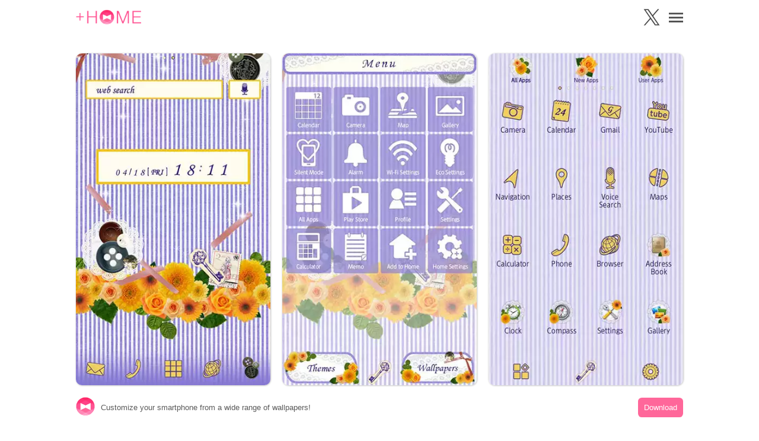

--- FILE ---
content_type: text/html; charset=utf-8
request_url: https://www.atm-plushome.com/en/details/974
body_size: 5409
content:
<!DOCTYPE html>
<html>
  <head>
    <title>Early Summer｜Wallpaper Theme +HOME(PlusHome)</title>
    <meta name="description" content="[FREE] A perfect Theme for the beginning of summer!">
    <meta name="viewport" content="width=device-width,initial-scale=1">
    <meta property="og:url" content="https://www.atm-plushome.com/" />
    <meta property="og:type" content="website" />
    <meta property="og:title" content="Early Summer｜Wallpaper Theme +HOME(PlusHome)" />
    <meta property="og:description" content="[FREE] A perfect Theme for the beginning of summer!" />
    <meta property="og:site_name" content="Wallpaper Theme｜+HOME(PlusHome)" />
    <meta property="og:image" content="https://www.atm-plushome.com/public/images/og_img.jpg" />
    <!-- Google Tag Manager -->
    <script>(function(w,d,s,l,i){w[l]=w[l]||[];w[l].push({'gtm.start':
    new Date().getTime(),event:'gtm.js'});var f=d.getElementsByTagName(s)[0],
    j=d.createElement(s),dl=l!='dataLayer'?'&l='+l:'';j.async=true;j.src=
    'https://www.googletagmanager.com/gtm.js?id='+i+dl;f.parentNode.insertBefore(j,f);
    })(window,document,'script','dataLayer','GTM-TJG9QR7');</script>
    <!-- End Google Tag Manager -->
    <script src="https://ajax.googleapis.com/ajax/libs/jquery/3.2.1/jquery.min.js"></script>
    <script src="/public/javascripts/modal.js"></script>
    <script async src="https://pagead2.googlesyndication.com/pagead/js/adsbygoogle.js?client=ca-pub-6815920787250164" crossorigin="anonymous"></script>
    <link href="/public/stylesheets/normalize.css" rel="stylesheet" type="text/css">
    <link href="/public/stylesheets/top_ver3.css" rel="stylesheet" type="text/css">
    <link rel="icon" href="/public/images/favicon.ico">

    
    <!-- Geniee Wrapper Head Tag -->
    <script>
      window.gnshbrequest = window.gnshbrequest || {cmd:[]};
      window.gnshbrequest.cmd.push(function(){
        window.gnshbrequest.forceInternalRequest();
      });
    </script>
    <script async src="https://securepubads.g.doubleclick.net/tag/js/gpt.js"></script>
    <script async src="https://cpt.geniee.jp/hb/v1/222126/2804/wrapper.min.js"></script>
    <!-- /Geniee Wrapper Head Tag -->
  </head>
  <body>
    <!-- Google Tag Manager (noscript) -->
    <noscript><iframe src="https://www.googletagmanager.com/ns.html?id=GTM-TJG9QR7" height="0" width="0" style="display:none;visibility:hidden"></iframe></noscript>
    <!-- End Google Tag Manager (noscript) -->

    <div class="wrap">
      <div class="container">
        <section>
  <div class="header">
    <div class="top-header">
      <h1 class="top-icon">
        <a href="/en/"><img src="/public/images/logo.png" alt="Wallpaper Theme｜+HOME(PlusHome)" width="110px" height="25.3px"></a>
      </h1>
      <div class="title"></div>
      <div class="x-icon" style="	width: 28px;padding: 3px 15px;"><a href="https://x.com/plushome_style" target="_blank"><img src="/public/images/xicon.png" alt="X@plushome_style" width="100%"></a></div>
      <div class="menu-icon">
        <a class="js-modal-open" href="#"><img src="/public/images/icon_menu.png" alt="メニューアイコン"></a>
      </div>
    </div>
  </div>
</section>

<section>
  <div class="modal js-modal">
      <div class="modal__bg js-modal-close"></div>
      <div class="modal__content">
        <nav class="menu__contents">
          <ul>
            <li class="menu-border"><a href="/en/">TOP</a></li>
            <li class="language-1">Language<a href="/ja/" class="language-setting">Japanese</a></li>
            <li class="menu-border language-2"><a href="/en/" class="language-setting">English</a></li>
            <li class="menu-border"><a href="/en/about">About +HOME</a></li>
            <li class="menu-border"><a href="https://plushomejp.zendesk.com/hc/ja/requests/new?ticket_form_id=27795581348371">CONTACT US</a></li>
            <li class="menu-border"><a href="/en/terms">Terms of Use</a></li>
            <li class="menu-border"><a href="/en/policy">Privacy Policy</a></li>
            <li class="menu-border"><a href="/en/license">License</a></li>
          </ul>
        </nav>
        <div class="close-icon">
          <a class="js-modal-close" href=""><img src="/public/images/icon_close.png" alt="クローズアイコン"></a>
        </div>
      </div><!--modal__inner-->
  </div><!--modal-->
</section>

        <div class="detail">
  <section class="detail__box">
    <div class="detail__info--items">
      <div class="detail__info--items-img">
        <div class="detail__info--items-main">
          <img src="https://res.atm-plushome.com/uploads/thumbnails/974/ss_home_xhdpi_medium_ja.webp" alt="Early Summer Home Screen" width="563px" height="964px">
        </div>
        <div class="detail__info--items-etc">
          <img src="https://res.atm-plushome.com/uploads/thumbnails/974/ss_menu_xhdpi_medium_en.webp" alt="Early Summer Menu" width="277px" height="473px">
        </div>
        <div class="detail__info--items-etc">
          <img src="https://res.atm-plushome.com/uploads/thumbnails/974/ss_drawer_xhdpi_medium_en.webp" alt="Early Summer Drawer (App list)" width="277px" height="473px">
        </div>
      </div>

      <div class="detail__info--items-text">
        <h1>Early Summer</h1>
        <p>[FREE] A perfect Theme for the beginning of summer!</p>
      </div>
    </div>

    
      <section class="theme_download">
        <div class="theme_download__btn">
          <a href="https://play.google.com/store/apps/details?id=jp.co.a_tm.android.plus_early_summer_collage">
            <img src="/public/images/google_badge.png">
          </a>
        </div>
      </section>
    
    


  <section class="categories">
    <div class="categories__items">
      <ul class="categories__items-tag">
      
        <li>
          
            <a href="/en/categories/128" >
          
          Purple</a>
        </li>
      
        <li>
          
            <a href="/en/categories/142" >
          
          Collages</a>
        </li>
      
        <li>
          
            <a href="/en/categories/185" >
          
          Lady&#39;s</a>
        </li>
      
      </ul>
    </div>
  </section>

  <section class="googlesearch">
    <p>Web search</p>
    
      
    
    <div class="gcse-searchbox-only"></div>
  </section>

  <ins class="adsbygoogle ad_detail"
        style="display: block;"
        data-ad-client="ca-pub-6815920787250164"
        data-ad-slot="2536978288"
        data-ad-format="auto"
        data-full-width-responsive="true"></ins>

  <section class="detail__contents">
    <h2>Recommend</h2>
    <div class="detail__contents__theme-01">
      <ul class="detail__contents__theme-img">
        
          <li>
            
              <a href="/en/details/1106">
            
              <img src="https://res.atm-plushome.com/uploads/thumbnails/1106/ss_home_xhdpi_small_ja.webp">
            </a>
          </li>
        
          <li>
            
              <a href="/en/details/850">
            
              <img src="https://res.atm-plushome.com/uploads/thumbnails/850/ss_home_xhdpi_small_ja.webp">
            </a>
          </li>
        
          <li>
            
              <a href="/en/details/22">
            
              <img src="https://res.atm-plushome.com/uploads/thumbnails/22/ss_home_xhdpi_small_ja.webp">
            </a>
          </li>
        
          <li>
            
              <a href="/en/details/70">
            
              <img src="https://res.atm-plushome.com/uploads/thumbnails/70/ss_home_xhdpi_small_ja.webp">
            </a>
          </li>
        
          <li>
            
              <a href="/en/details/876">
            
              <img src="https://res.atm-plushome.com/uploads/thumbnails/876/ss_home_xhdpi_small_ja.webp">
            </a>
          </li>
        
          <li>
            
              <a href="/en/details/292">
            
              <img src="https://res.atm-plushome.com/uploads/thumbnails/292/ss_home_xhdpi_small_ja.webp">
            </a>
          </li>
        
          <li>
            
              <a href="/en/details/407">
            
              <img src="https://res.atm-plushome.com/uploads/thumbnails/407/ss_home_xhdpi_small_ja.webp">
            </a>
          </li>
        
          <li>
            
              <a href="/en/details/363">
            
              <img src="https://res.atm-plushome.com/uploads/thumbnails/363/ss_home_xhdpi_small_ja.webp">
            </a>
          </li>
        
          <li>
            
              <a href="/en/details/1041">
            
              <img src="https://res.atm-plushome.com/uploads/thumbnails/1041/ss_home_xhdpi_small_ja.webp">
            </a>
          </li>
        
          <li>
            
              <a href="/en/details/72">
            
              <img src="https://res.atm-plushome.com/uploads/thumbnails/72/ss_home_xhdpi_small_ja.webp">
            </a>
          </li>
        
          <li>
            
              <a href="/en/details/185">
            
              <img src="https://res.atm-plushome.com/uploads/thumbnails/185/ss_home_xhdpi_small_ja.webp">
            </a>
          </li>
        
          <li>
            
              <a href="/en/details/1033">
            
              <img src="https://res.atm-plushome.com/uploads/thumbnails/1033/ss_home_xhdpi_small_ja.webp">
            </a>
          </li>
        
          <li>
            
              <a href="/en/details/687">
            
              <img src="https://res.atm-plushome.com/uploads/thumbnails/687/ss_home_xhdpi_small_ja.webp">
            </a>
          </li>
        
          <li>
            
              <a href="/en/details/877">
            
              <img src="https://res.atm-plushome.com/uploads/thumbnails/877/ss_home_xhdpi_small_ja.webp">
            </a>
          </li>
        
          <li>
            
              <a href="/en/details/1039">
            
              <img src="https://res.atm-plushome.com/uploads/thumbnails/1039/ss_home_xhdpi_small_ja.webp">
            </a>
          </li>
        
          <li>
            
              <a href="/en/details/1534">
            
              <img src="https://res.atm-plushome.com/uploads/thumbnails/1534/ss_home_xhdpi_small_ja.webp">
            </a>
          </li>
        
          <li>
            
              <a href="/en/details/41">
            
              <img src="https://res.atm-plushome.com/uploads/thumbnails/41/ss_home_xhdpi_small_ja.webp">
            </a>
          </li>
        
          <li>
            
              <a href="/en/details/764">
            
              <img src="https://res.atm-plushome.com/uploads/thumbnails/764/ss_home_xhdpi_small_ja.webp">
            </a>
          </li>
        
          <li>
            
              <a href="/en/details/496">
            
              <img src="https://res.atm-plushome.com/uploads/thumbnails/496/ss_home_xhdpi_small_ja.webp">
            </a>
          </li>
        
          <li>
            
              <a href="/en/details/1014">
            
              <img src="https://res.atm-plushome.com/uploads/thumbnails/1014/ss_home_xhdpi_small_ja.webp">
            </a>
          </li>
        
          <li>
            
              <a href="/en/details/849">
            
              <img src="https://res.atm-plushome.com/uploads/thumbnails/849/ss_home_xhdpi_small_ja.webp">
            </a>
          </li>
        
          <li>
            
              <a href="/en/details/362">
            
              <img src="https://res.atm-plushome.com/uploads/thumbnails/362/ss_home_xhdpi_small_ja.webp">
            </a>
          </li>
        
          <li>
            
              <a href="/en/details/182">
            
              <img src="https://res.atm-plushome.com/uploads/thumbnails/182/ss_home_xhdpi_small_ja.webp">
            </a>
          </li>
        
          <li>
            
              <a href="/en/details/437">
            
              <img src="https://res.atm-plushome.com/uploads/thumbnails/437/ss_home_xhdpi_small_ja.webp">
            </a>
          </li>
        
          <li>
            
              <a href="/en/details/10">
            
              <img src="https://res.atm-plushome.com/uploads/thumbnails/10/ss_home_xhdpi_small_ja.webp">
            </a>
          </li>
        
          <li>
            
              <a href="/en/details/94">
            
              <img src="https://res.atm-plushome.com/uploads/thumbnails/94/ss_home_xhdpi_small_ja.webp">
            </a>
          </li>
        
          <li>
            
              <a href="/en/details/1082">
            
              <img src="https://res.atm-plushome.com/uploads/thumbnails/1082/ss_home_xhdpi_small_ja.webp">
            </a>
          </li>
        
          <li>
            
              <a href="/en/details/199">
            
              <img src="https://res.atm-plushome.com/uploads/thumbnails/199/ss_home_xhdpi_small_ja.webp">
            </a>
          </li>
        
          <li>
            
              <a href="/en/details/974">
            
              <img src="https://res.atm-plushome.com/uploads/thumbnails/974/ss_home_xhdpi_small_ja.webp">
            </a>
          </li>
        
          <li>
            
              <a href="/en/details/187">
            
              <img src="https://res.atm-plushome.com/uploads/thumbnails/187/ss_home_xhdpi_small_ja.webp">
            </a>
          </li>
        
      </ul>
    </div>
  </section>
</section>

</div>



        
<div class="feature__other">
  <h3>+HOME Special Features List.</h3>
  <ul>
    
      
        
          <a href="/en/feature/new_green">
        
            <li>
              <p class="feature__other--title">🌱 Featured fresh new greenery 🌱</p>
              <p>Dye your phone with a new green color! Peace of mind with a green dress-up theme that&#39;s easy on the eyes and relaxing... ♪</p>
            </li>
          </a>
        
    
      
        
          <a href="/en/feature/rain_drop">
        
            <li>
              <p class="feature__other--title">💧 Raindrop theme feature to get through the rainy season ☔.</p>
              <p>Enjoy rainy days! Create a soothing space during the rainy season with raindrops and rain pattern-themed phone kisekae💧</p>
            </li>
          </a>
        
    
      
        
          <a href="/en/feature/cute_poison_blooms">
        
            <li>
              <p class="feature__other--title">💀 Cute Poison Blooms in the Dark 💀</p>
              <p>Introducing the Dark Kawaii Gothic Deco collection! Your phone will be adorned with cute-but-dark skulls and butterfly motifs. Why not monopolize this refined Gothic world that&#39;s not too sweet?🥀</p>
            </li>
          </a>
        
    
      
        
          <a href="/en/feature/valentine2026">
        
            <li>
              <p class="feature__other--title">🥰 Valentine&#39;s Theme Special 2026 🍫</p>
              <p>Add a touch of love magic to your smartphone screen! Start a happy digital life with Valentine&#39;s Day design themes that heighten your feelings for loved ones and treat yourself to a special mood ♥️</p>
            </li>
          </a>
        
    
      
        
          <a href="/en/feature/gold">
        
            <li>
              <p class="feature__other--title">🍀 Special Features for Golden Fortune 💰</p>
              <p>Dressing up with gold motifs for better luck in money! Special feature on themes that bring you luck!</p>
            </li>
          </a>
        
    
      
        
          <a href="/en/feature/yozakura">
        
            <li>
              <p class="feature__other--title">🌸 Night Cherry Blossom Special 🌸</p>
              <p>Make your smartphone standby gorgeous with enchanting nighttime cherry blossoms! Make your daily life beautiful with fantastic designs!</p>
            </li>
          </a>
        
    
      
        
          <a href="/en/feature/xmas_tree2025">
        
            <li>
              <p class="feature__other--title">🎄 Christmas Tree Theme 2025 Special Feature 🎄</p>
              <p>Get into the Christmas spirit! Brighten up your screen with a festive tree theme for your smartphone 🎄</p>
            </li>
          </a>
        
    
      
        
          <a href="/en/feature/sky">
        
            <li>
              <p class="feature__other--title">🌞 Fresh sky special. 🌞</p>
              <p>A special feature of smartphone kisekae with a refreshing sky theme! Let&#39;s enjoy a comfortable everyday life with soothing wallpapers♪</p>
            </li>
          </a>
        
    
      
        
          <a href="/en/feature/winter_scenery">
        
            <li>
              <p class="feature__other--title">⛄️ Winter Scenery Theme ⛄️</p>
              <p>Enjoy winter&#39;s breathtaking views on your phone! Fill your screen with a serene silver world through beautiful snowy landscape themes ⛄️</p>
            </li>
          </a>
        
    
      
        
          <a href="/en/feature/cute_ichigo">
        
            <li>
              <p class="feature__other--title">🍓 Cute Strawberry Special 🍓</p>
              <p>Featuring sweet and sour and cute strawberry designs! A variety of pop and adorable themes are available!</p>
            </li>
          </a>
        
    
      
        
          <a href="/en/feature/beautiful_fullmoon">
        
            <li>
              <p class="feature__other--title">🌕 Beautiful Full Moon Theme Feature 🌕</p>
              <p>Decorate your phone with full moon motifs like moonlight! We bring you a fantastic Kisekae theme feature🌕</p>
            </li>
          </a>
        
    
      
        
          <a href="/en/feature/stylish_mens">
        
            <li>
              <p class="feature__other--title">✠ Wallpapers for Popular Guys ✠</p>
              <p>Essential for the popular guy! Cool your smartphone with sophisticated themes like nightscapes and paisley ✨</p>
            </li>
          </a>
        
    
      
        
          <a href="/en/feature/hot_drink">
        
            <li>
              <p class="feature__other--title">☕️ Hot Drinks Theme Feature ☕️</p>
              <p>Give your phone a café vibe! Decorate your smartphone with warm drink motifs and create a cozy space that soothes your heart on cold days—right now!☕️</p>
            </li>
          </a>
        
    
      
        
          <a href="/en/feature/cozy">
        
            <li>
              <p class="feature__other--title">☕ Cozy Special ☕</p>
              <p>Relaxation time you can feel on your phone! A variety of stylish and relaxing designs!</p>
            </li>
          </a>
        
    
      
        
          <a href="/en/feature/cute_apple">
        
            <li>
              <p class="feature__other--title">🍎 Cute Apples Special 🍎</p>
              <p>Decorate your phone with apple cuteness! Featuring recommended Kisekae designs!</p>
            </li>
          </a>
        
    
      
        
          <a href="/en/feature/umbrella">
        
            <li>
              <p class="feature__other--title">🌂 Cute Umbrella Theme Special ☔</p>
              <p>Makes you long for rainy days! Special Kisekae theme for smartphones with colorful umbrellas and cute illustrations 🌂 ♫</p>
            </li>
          </a>
        
    
      
        
          <a href="/en/feature/pastel_blue">
        
            <li>
              <p class="feature__other--title">💙 Pastel Blue Theme Special Feature 💙</p>
              <p>Enjoy a cool summer with your smartphone! Brighten up your screen with a pastel blue theme 💙</p>
            </li>
          </a>
        
    
      
        
          <a href="/en/feature/summer_chill">
        
            <li>
              <p class="feature__other--title">🍉 Summer Chill Theme Special Feature 💖</p>
              <p>Enjoy a relaxing summer break on your smartphone! Relax and unwind with soothing chill-out themes🍉</p>
            </li>
          </a>
        
    
      
        
          <a href="/en/feature/cute_alice_in_wonderland">
        
            <li>
              <p class="feature__other--title">☕ Alice in Wonderland Special ♣</p>
              <p>Alice in Wonderland smartphone dress-up brings fantasy into your daily life! Full of unique designs!</p>
            </li>
          </a>
        
    
      
        
          <a href="/en/feature/feather">
        
            <li>
              <p class="feature__other--title">🪽 featuring cute and elegant feather motifs 🕊️</p>
              <p>Enjoy your smartphone with attractive feather designs! Discover the inspiring and beautiful designs of feather motifs 💖</p>
            </li>
          </a>
        
    
  </ul>
</div>

        


  

  <div class="feature__other">
  <h3>List of How to Use +HOME</h3>
  <ul>
      <a href="/en/helpDetail/home_default">
          <li>
            <p class="feature__other--title">About the Home Screen</p>
          </li>
      </a>
      <a href="/en/helpDetail/home_changing_theme">
        <li>
          <p class="feature__other--title">Let&#39;s Change the Theme</p>
        </li>
      </a>
      <a href="/en/helpDetail/about_drawer">
        <li>
          <p class="feature__other--title">How to Use the Drawer (App List)</p>
        </li>
      </a>
      <a href="/en/helpDetail/home_use">
        <li>
          <p class="feature__other--title">Mastering the Home Screen</p>
        </li>
      </a>
      <a href="/en/helpDetail/iconpack_use">
        <li>
          <p class="feature__other--title">About the Iconpacks</p>
        </li>
      </a>
      <a href="/en/helpDetail/change_icon_homescreen">
        <li>
          <p class="feature__other--title">How to Change Home Screen Icons Individually</p>
        </li>
      </a>
      <a href="/en/helpDetail/change_icons_homescreen">
        <li>
          <p class="feature__other--title">How to Change Home Screen Icons All at Once</p>
        </li>
      </a>
      <a href="/en/helpDetail/change_original_icon_homescreen">
        <li>
          <p class="feature__other--title">How to Change Home Screen Icons with Your Favorite Images</p>
        </li>
      </a>
      <a href="/en/helpDetail/change_icon_size">
        <li>
          <p class="feature__other--title">How to change home screen icon size</p>
        </li>
      </a>
  </ul>
</div>


        <div class="search">
  <form method="POST" action="/en/searchThemes" class="search_container" onsubmit="return check();">
    <input type="hidden" name="_csrf" value="7caMZ0Ps-jkHGLLUV06LuFxOq68sCMKVD2vI">
    <input type="text"  name="word" size="25" value="" placeholder="Search">
    <button type="submit" value="&#xf002"><i class="fas fa-search"></i></button>
  </form>
</div>

<script>
  function check() {
    var formWord = $('.search_container [name=word]').val();
    if (formWord.length === 0 || !formWord.match(/\S/g)) {
      return false;
    }
  }
</script>
        <div class="footer__navi">
  <div class="footer__navi--wrap">
    <p class="about_title">About +HOME</p>
    <p class="about_desc">Customize your smartphone in a cute, stylish, and cool way with over 2,000 rich themes that reflect your personality!</p>
    <p class="about_desc">A safe and reliable theme-changing app from Japan that is supported worldwide!</p>
    <p class="about_desc">Please try out +HOME, which has become more convenient and user-friendly!</p>
    <ul class="footer__navi--wrap--list">
      <li><a href="https://plushomejp.zendesk.com/hc/ja/requests/new?ticket_form_id=27795581348371">CONTACT US</a></li>
      <li><a href="/en/partner-contact">PARTNER CONTACT US</a></li>
      <li><a href="/en/terms">Terms of Use</a></li>
      <li><a href="/en/policy">Privacy Policy</a></li>
      <li><a href="/en/license">License</a></li>
    </ul>
  </div>
</div>

<footer>
  
    <a href="https://play.google.com/store/apps/details?id=jp.co.a_tm.android.launcher&utm_source=plushome_official&utm_medium=themeDetail&utm_campaign=install&utm_term=974" target="_blank">
      <div class="footer">
        <div class="footer__icon"><img src="/public/images/icon_plushome.png" alt="トップアイコン"></div>
        <div class="footer__detail">Customize your smartphone from a wide range of wallpapers!</div>
        <div class="footer__btn">Download</div>
      </div>
    </a>
  
</footer>
      </div>
    </div>
  </body>
  <script async src="https://cse.google.com/cse.js?cx=partner-pub-6815920787250164:3504038039"></script>
<script>
  $(window).on('load', function() {
    const element = document.getElementsByClassName('adsbygoogle')[0];
    while (element.firstChild) element.removeChild(element.firstChild);
    if ("android" === 'android' || window.devicePixelRatio !== 3) return;
    $.each($('.detail__info--items-img').find('img'), function() {
      let imgSrc = $(this).attr('src').replace('x2', 'x3');
      $(this).attr('src', imgSrc);
    });
  });
</script>
<script>
  $(document).ready(function() {
    $('.popup_wallpaper__close').on('click', function() {
      $('.popup_wallpaper').fadeOut();
    });
    
    $('.add_pop__close').on('click', function() {
      $('.add_pop').fadeOut();
    });
  });
</script>
  <footer>
    

  </footer>
</html>

--- FILE ---
content_type: text/html; charset=utf-8
request_url: https://www.google.com/recaptcha/api2/aframe
body_size: 115
content:
<!DOCTYPE HTML><html><head><meta http-equiv="content-type" content="text/html; charset=UTF-8"></head><body><script nonce="bruONAkVHa8pM3-HRqlvzQ">/** Anti-fraud and anti-abuse applications only. See google.com/recaptcha */ try{var clients={'sodar':'https://pagead2.googlesyndication.com/pagead/sodar?'};window.addEventListener("message",function(a){try{if(a.source===window.parent){var b=JSON.parse(a.data);var c=clients[b['id']];if(c){var d=document.createElement('img');d.src=c+b['params']+'&rc='+(localStorage.getItem("rc::a")?sessionStorage.getItem("rc::b"):"");window.document.body.appendChild(d);sessionStorage.setItem("rc::e",parseInt(sessionStorage.getItem("rc::e")||0)+1);localStorage.setItem("rc::h",'1769815398491');}}}catch(b){}});window.parent.postMessage("_grecaptcha_ready", "*");}catch(b){}</script></body></html>